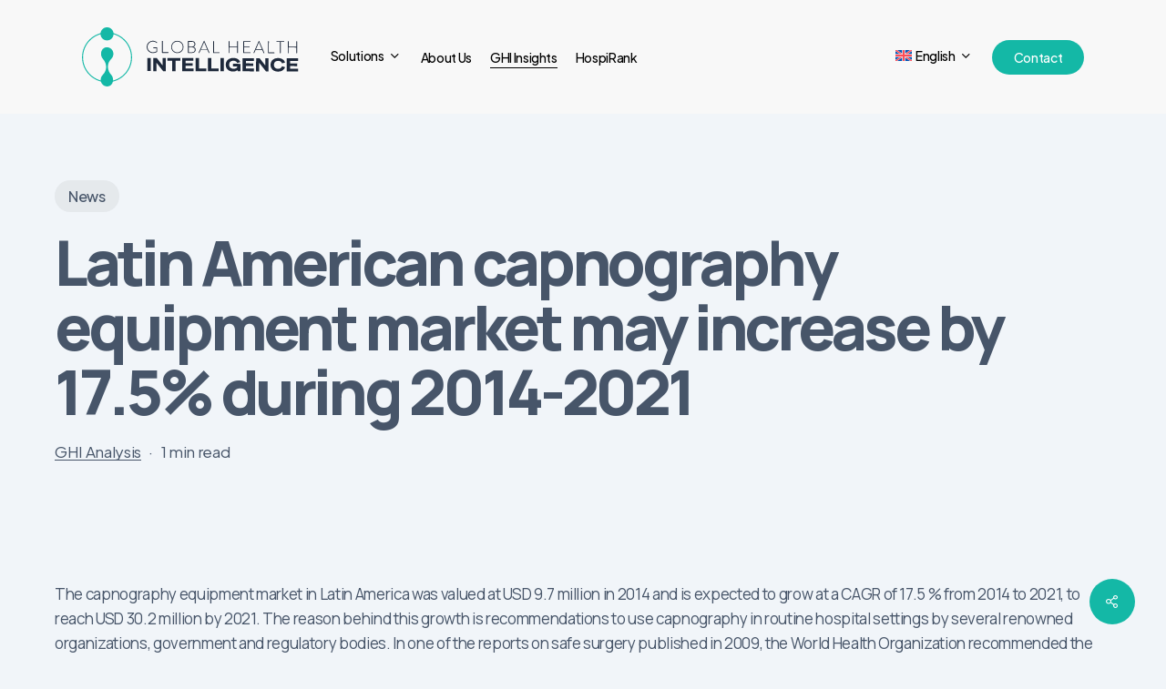

--- FILE ---
content_type: text/html; charset=UTF-8
request_url: https://globalhealthintelligence.com/news/latin-american-capnography-equipment-market-may-increase-17-5-2014-2021/
body_size: 16514
content:
<!doctype html>
<html lang="en-US" prefix="og: https://ogp.me/ns#" class="no-js">
<head>
	<meta charset="UTF-8">
	<meta name="viewport" content="width=device-width, initial-scale=1, maximum-scale=1, user-scalable=0" />
<!-- Search Engine Optimization by Rank Math - https://rankmath.com/ -->
<title>Latin American capnography equipment market may increase by 17.5% during 2014-2021 - Global Health Intelligence – Healthcare Market Insights for Emerging Markets</title>
<meta name="description" content="The capnography equipment market in Latin America was valued at USD 9.7 million in 2014 and is expected to grow at a CAGR of 17.5% from 2014 to 2021, to reach USD 30.2 million by 2021."/>
<meta name="robots" content="index, follow, max-snippet:-1, max-video-preview:-1, max-image-preview:large"/>
<link rel="canonical" href="https://globalhealthintelligence.com/news/latin-american-capnography-equipment-market-may-increase-17-5-2014-2021/" />
<meta property="og:locale" content="en_US" />
<meta property="og:type" content="article" />
<meta property="og:title" content="Latin American capnography equipment market may increase by 17.5% during 2014-2021 - Global Health Intelligence – Healthcare Market Insights for Emerging Markets" />
<meta property="og:description" content="The capnography equipment market in Latin America was valued at USD 9.7 million in 2014 and is expected to grow at a CAGR of 17.5% from 2014 to 2021, to reach USD 30.2 million by 2021." />
<meta property="og:url" content="https://globalhealthintelligence.com/news/latin-american-capnography-equipment-market-may-increase-17-5-2014-2021/" />
<meta property="og:site_name" content="Global Health Intelligence – Healthcare Market Insights for Emerging Markets" />
<meta property="article:tag" content="argentina hospital data" />
<meta property="article:tag" content="brazil hospital data" />
<meta property="article:tag" content="chile hospital data" />
<meta property="article:tag" content="colombia hospital data" />
<meta property="article:tag" content="costa rica hospital data" />
<meta property="article:tag" content="dominican republic hospital data" />
<meta property="article:tag" content="Global Health Intelligence" />
<meta property="article:tag" content="health research latin America" />
<meta property="article:tag" content="healthcare market intelligence" />
<meta property="article:tag" content="healthcare market intelligence latin america" />
<meta property="article:tag" content="healthcare market research latin america" />
<meta property="article:tag" content="hospital database latin america" />
<meta property="article:tag" content="hospital equipment latin america hospital equipment latin America" />
<meta property="article:tag" content="Latin america outlook 2017" />
<meta property="article:tag" content="mexico hospital data" />
<meta property="article:tag" content="Number of hospital beds per hospital caribbean" />
<meta property="article:tag" content="Number of hospital beds per hospital latin america" />
<meta property="article:tag" content="Number of hospitals latin america" />
<meta property="article:tag" content="Operating rooms per hospital latin america" />
<meta property="article:tag" content="peru hospital data" />
<meta property="article:tag" content="puerto rico hospital data" />
<meta property="article:tag" content="research latin America" />
<meta property="article:tag" content="research latin America hospitals" />
<meta property="article:tag" content="study latin America hospitals" />
<meta property="article:section" content="News" />
<meta property="og:updated_time" content="2025-12-01T13:25:25-06:00" />
<meta property="og:image" content="https://globalhealthintelligence.com/wp-content/uploads/2025/09/medical_equipment_obsolescence.jpg" />
<meta property="og:image:secure_url" content="https://globalhealthintelligence.com/wp-content/uploads/2025/09/medical_equipment_obsolescence.jpg" />
<meta property="og:image:width" content="736" />
<meta property="og:image:height" content="325" />
<meta property="og:image:alt" content="Latin American capnography equipment market may increase by 17.5% during 2014-2021" />
<meta property="og:image:type" content="image/jpeg" />
<meta property="article:published_time" content="2016-11-09T00:42:44-06:00" />
<meta property="article:modified_time" content="2025-12-01T13:25:25-06:00" />
<meta name="twitter:card" content="summary_large_image" />
<meta name="twitter:title" content="Latin American capnography equipment market may increase by 17.5% during 2014-2021 - Global Health Intelligence – Healthcare Market Insights for Emerging Markets" />
<meta name="twitter:description" content="The capnography equipment market in Latin America was valued at USD 9.7 million in 2014 and is expected to grow at a CAGR of 17.5% from 2014 to 2021, to reach USD 30.2 million by 2021." />
<meta name="twitter:image" content="https://globalhealthintelligence.com/wp-content/uploads/2025/09/medical_equipment_obsolescence.jpg" />
<meta name="twitter:label1" content="Written by" />
<meta name="twitter:data1" content="GHI Analysis" />
<meta name="twitter:label2" content="Time to read" />
<meta name="twitter:data2" content="Less than a minute" />
<script type="application/ld+json" class="rank-math-schema">{"@context":"https://schema.org","@graph":[{"@type":"Organization","@id":"https://globalhealthintelligence.com/#organization","name":"Global Health Intelligence","url":"https://globalhealthintelligence.com","logo":{"@type":"ImageObject","@id":"https://globalhealthintelligence.com/#logo","url":"https://globalhealthintelligence.com/wp-content/uploads/2025/11/cropped-Profile.png","contentUrl":"https://globalhealthintelligence.com/wp-content/uploads/2025/11/cropped-Profile.png","caption":"Global Health Intelligence \u2013 Healthcare Market Insights for Emerging Markets","inLanguage":"en-US","width":"512","height":"512"}},{"@type":"WebSite","@id":"https://globalhealthintelligence.com/#website","url":"https://globalhealthintelligence.com","name":"Global Health Intelligence \u2013 Healthcare Market Insights for Emerging Markets","alternateName":"GHI","publisher":{"@id":"https://globalhealthintelligence.com/#organization"},"inLanguage":"en-US"},{"@type":"ImageObject","@id":"https://globalhealthintelligence.com/wp-content/uploads/2025/09/medical_equipment_obsolescence.jpg","url":"https://globalhealthintelligence.com/wp-content/uploads/2025/09/medical_equipment_obsolescence.jpg","width":"736","height":"325","inLanguage":"en-US"},{"@type":"WebPage","@id":"https://globalhealthintelligence.com/news/latin-american-capnography-equipment-market-may-increase-17-5-2014-2021/#webpage","url":"https://globalhealthintelligence.com/news/latin-american-capnography-equipment-market-may-increase-17-5-2014-2021/","name":"Latin American capnography equipment market may increase by 17.5% during 2014-2021 - Global Health Intelligence \u2013 Healthcare Market Insights for Emerging Markets","datePublished":"2016-11-09T00:42:44-06:00","dateModified":"2025-12-01T13:25:25-06:00","isPartOf":{"@id":"https://globalhealthintelligence.com/#website"},"primaryImageOfPage":{"@id":"https://globalhealthintelligence.com/wp-content/uploads/2025/09/medical_equipment_obsolescence.jpg"},"inLanguage":"en-US"},{"@type":"Person","@id":"https://globalhealthintelligence.com/author/ghi_old/","name":"GHI Analysis","url":"https://globalhealthintelligence.com/author/ghi_old/","image":{"@type":"ImageObject","@id":"https://secure.gravatar.com/avatar/d535aa43a94b6b08eae5c87394aacc4772a1a3252bbbec2b7f60939e8c7655f4?s=96&amp;d=mm&amp;r=g","url":"https://secure.gravatar.com/avatar/d535aa43a94b6b08eae5c87394aacc4772a1a3252bbbec2b7f60939e8c7655f4?s=96&amp;d=mm&amp;r=g","caption":"GHI Analysis","inLanguage":"en-US"},"worksFor":{"@id":"https://globalhealthintelligence.com/#organization"}},{"@type":"BlogPosting","headline":"Latin American capnography equipment market may increase by 17.5% during 2014-2021 - Global Health","datePublished":"2016-11-09T00:42:44-06:00","dateModified":"2025-12-01T13:25:25-06:00","articleSection":"News","author":{"@id":"https://globalhealthintelligence.com/author/ghi_old/","name":"GHI Analysis"},"publisher":{"@id":"https://globalhealthintelligence.com/#organization"},"description":"The capnography equipment market in Latin America was valued at USD 9.7 million in 2014 and is expected to grow at a CAGR of 17.5% from 2014 to 2021, to reach USD 30.2 million by 2021.","name":"Latin American capnography equipment market may increase by 17.5% during 2014-2021 - Global Health","@id":"https://globalhealthintelligence.com/news/latin-american-capnography-equipment-market-may-increase-17-5-2014-2021/#richSnippet","isPartOf":{"@id":"https://globalhealthintelligence.com/news/latin-american-capnography-equipment-market-may-increase-17-5-2014-2021/#webpage"},"image":{"@id":"https://globalhealthintelligence.com/wp-content/uploads/2025/09/medical_equipment_obsolescence.jpg"},"inLanguage":"en-US","mainEntityOfPage":{"@id":"https://globalhealthintelligence.com/news/latin-american-capnography-equipment-market-may-increase-17-5-2014-2021/#webpage"}}]}</script>
<!-- /Rank Math WordPress SEO plugin -->

<link rel='dns-prefetch' href='//fonts.googleapis.com' />
<link rel="alternate" type="application/rss+xml" title="Global Health Intelligence – Healthcare Market Insights for Emerging Markets &raquo; Feed" href="https://globalhealthintelligence.com/feed/" />
<link rel="alternate" type="application/rss+xml" title="Global Health Intelligence – Healthcare Market Insights for Emerging Markets &raquo; Comments Feed" href="https://globalhealthintelligence.com/comments/feed/" />
<link rel="alternate" title="oEmbed (JSON)" type="application/json+oembed" href="https://globalhealthintelligence.com/wp-json/oembed/1.0/embed?url=https%3A%2F%2Fglobalhealthintelligence.com%2Fnews%2Flatin-american-capnography-equipment-market-may-increase-17-5-2014-2021%2F" />
<link rel="alternate" title="oEmbed (XML)" type="text/xml+oembed" href="https://globalhealthintelligence.com/wp-json/oembed/1.0/embed?url=https%3A%2F%2Fglobalhealthintelligence.com%2Fnews%2Flatin-american-capnography-equipment-market-may-increase-17-5-2014-2021%2F&#038;format=xml" />
<link rel="preload" href="https://globalhealthintelligence.com/wp-content/themes/salient/css/fonts/icomoon.woff?v=1.6" as="font" type="font/woff" crossorigin="anonymous"><style id='wp-img-auto-sizes-contain-inline-css' type='text/css'>
img:is([sizes=auto i],[sizes^="auto," i]){contain-intrinsic-size:3000px 1500px}
/*# sourceURL=wp-img-auto-sizes-contain-inline-css */
</style>
<link rel='stylesheet' id='wp-block-library-css' href='https://globalhealthintelligence.com/wp-includes/css/dist/block-library/style.min.css?ver=6.9' type='text/css' media='all' />
<style id='global-styles-inline-css' type='text/css'>
:root{--wp--preset--aspect-ratio--square: 1;--wp--preset--aspect-ratio--4-3: 4/3;--wp--preset--aspect-ratio--3-4: 3/4;--wp--preset--aspect-ratio--3-2: 3/2;--wp--preset--aspect-ratio--2-3: 2/3;--wp--preset--aspect-ratio--16-9: 16/9;--wp--preset--aspect-ratio--9-16: 9/16;--wp--preset--color--black: #000000;--wp--preset--color--cyan-bluish-gray: #abb8c3;--wp--preset--color--white: #ffffff;--wp--preset--color--pale-pink: #f78da7;--wp--preset--color--vivid-red: #cf2e2e;--wp--preset--color--luminous-vivid-orange: #ff6900;--wp--preset--color--luminous-vivid-amber: #fcb900;--wp--preset--color--light-green-cyan: #7bdcb5;--wp--preset--color--vivid-green-cyan: #00d084;--wp--preset--color--pale-cyan-blue: #8ed1fc;--wp--preset--color--vivid-cyan-blue: #0693e3;--wp--preset--color--vivid-purple: #9b51e0;--wp--preset--gradient--vivid-cyan-blue-to-vivid-purple: linear-gradient(135deg,rgb(6,147,227) 0%,rgb(155,81,224) 100%);--wp--preset--gradient--light-green-cyan-to-vivid-green-cyan: linear-gradient(135deg,rgb(122,220,180) 0%,rgb(0,208,130) 100%);--wp--preset--gradient--luminous-vivid-amber-to-luminous-vivid-orange: linear-gradient(135deg,rgb(252,185,0) 0%,rgb(255,105,0) 100%);--wp--preset--gradient--luminous-vivid-orange-to-vivid-red: linear-gradient(135deg,rgb(255,105,0) 0%,rgb(207,46,46) 100%);--wp--preset--gradient--very-light-gray-to-cyan-bluish-gray: linear-gradient(135deg,rgb(238,238,238) 0%,rgb(169,184,195) 100%);--wp--preset--gradient--cool-to-warm-spectrum: linear-gradient(135deg,rgb(74,234,220) 0%,rgb(151,120,209) 20%,rgb(207,42,186) 40%,rgb(238,44,130) 60%,rgb(251,105,98) 80%,rgb(254,248,76) 100%);--wp--preset--gradient--blush-light-purple: linear-gradient(135deg,rgb(255,206,236) 0%,rgb(152,150,240) 100%);--wp--preset--gradient--blush-bordeaux: linear-gradient(135deg,rgb(254,205,165) 0%,rgb(254,45,45) 50%,rgb(107,0,62) 100%);--wp--preset--gradient--luminous-dusk: linear-gradient(135deg,rgb(255,203,112) 0%,rgb(199,81,192) 50%,rgb(65,88,208) 100%);--wp--preset--gradient--pale-ocean: linear-gradient(135deg,rgb(255,245,203) 0%,rgb(182,227,212) 50%,rgb(51,167,181) 100%);--wp--preset--gradient--electric-grass: linear-gradient(135deg,rgb(202,248,128) 0%,rgb(113,206,126) 100%);--wp--preset--gradient--midnight: linear-gradient(135deg,rgb(2,3,129) 0%,rgb(40,116,252) 100%);--wp--preset--font-size--small: 13px;--wp--preset--font-size--medium: 20px;--wp--preset--font-size--large: 36px;--wp--preset--font-size--x-large: 42px;--wp--preset--spacing--20: 0.44rem;--wp--preset--spacing--30: 0.67rem;--wp--preset--spacing--40: 1rem;--wp--preset--spacing--50: 1.5rem;--wp--preset--spacing--60: 2.25rem;--wp--preset--spacing--70: 3.38rem;--wp--preset--spacing--80: 5.06rem;--wp--preset--shadow--natural: 6px 6px 9px rgba(0, 0, 0, 0.2);--wp--preset--shadow--deep: 12px 12px 50px rgba(0, 0, 0, 0.4);--wp--preset--shadow--sharp: 6px 6px 0px rgba(0, 0, 0, 0.2);--wp--preset--shadow--outlined: 6px 6px 0px -3px rgb(255, 255, 255), 6px 6px rgb(0, 0, 0);--wp--preset--shadow--crisp: 6px 6px 0px rgb(0, 0, 0);}:root { --wp--style--global--content-size: 1300px;--wp--style--global--wide-size: 1300px; }:where(body) { margin: 0; }.wp-site-blocks > .alignleft { float: left; margin-right: 2em; }.wp-site-blocks > .alignright { float: right; margin-left: 2em; }.wp-site-blocks > .aligncenter { justify-content: center; margin-left: auto; margin-right: auto; }:where(.is-layout-flex){gap: 0.5em;}:where(.is-layout-grid){gap: 0.5em;}.is-layout-flow > .alignleft{float: left;margin-inline-start: 0;margin-inline-end: 2em;}.is-layout-flow > .alignright{float: right;margin-inline-start: 2em;margin-inline-end: 0;}.is-layout-flow > .aligncenter{margin-left: auto !important;margin-right: auto !important;}.is-layout-constrained > .alignleft{float: left;margin-inline-start: 0;margin-inline-end: 2em;}.is-layout-constrained > .alignright{float: right;margin-inline-start: 2em;margin-inline-end: 0;}.is-layout-constrained > .aligncenter{margin-left: auto !important;margin-right: auto !important;}.is-layout-constrained > :where(:not(.alignleft):not(.alignright):not(.alignfull)){max-width: var(--wp--style--global--content-size);margin-left: auto !important;margin-right: auto !important;}.is-layout-constrained > .alignwide{max-width: var(--wp--style--global--wide-size);}body .is-layout-flex{display: flex;}.is-layout-flex{flex-wrap: wrap;align-items: center;}.is-layout-flex > :is(*, div){margin: 0;}body .is-layout-grid{display: grid;}.is-layout-grid > :is(*, div){margin: 0;}body{padding-top: 0px;padding-right: 0px;padding-bottom: 0px;padding-left: 0px;}:root :where(.wp-element-button, .wp-block-button__link){background-color: #32373c;border-width: 0;color: #fff;font-family: inherit;font-size: inherit;font-style: inherit;font-weight: inherit;letter-spacing: inherit;line-height: inherit;padding-top: calc(0.667em + 2px);padding-right: calc(1.333em + 2px);padding-bottom: calc(0.667em + 2px);padding-left: calc(1.333em + 2px);text-decoration: none;text-transform: inherit;}.has-black-color{color: var(--wp--preset--color--black) !important;}.has-cyan-bluish-gray-color{color: var(--wp--preset--color--cyan-bluish-gray) !important;}.has-white-color{color: var(--wp--preset--color--white) !important;}.has-pale-pink-color{color: var(--wp--preset--color--pale-pink) !important;}.has-vivid-red-color{color: var(--wp--preset--color--vivid-red) !important;}.has-luminous-vivid-orange-color{color: var(--wp--preset--color--luminous-vivid-orange) !important;}.has-luminous-vivid-amber-color{color: var(--wp--preset--color--luminous-vivid-amber) !important;}.has-light-green-cyan-color{color: var(--wp--preset--color--light-green-cyan) !important;}.has-vivid-green-cyan-color{color: var(--wp--preset--color--vivid-green-cyan) !important;}.has-pale-cyan-blue-color{color: var(--wp--preset--color--pale-cyan-blue) !important;}.has-vivid-cyan-blue-color{color: var(--wp--preset--color--vivid-cyan-blue) !important;}.has-vivid-purple-color{color: var(--wp--preset--color--vivid-purple) !important;}.has-black-background-color{background-color: var(--wp--preset--color--black) !important;}.has-cyan-bluish-gray-background-color{background-color: var(--wp--preset--color--cyan-bluish-gray) !important;}.has-white-background-color{background-color: var(--wp--preset--color--white) !important;}.has-pale-pink-background-color{background-color: var(--wp--preset--color--pale-pink) !important;}.has-vivid-red-background-color{background-color: var(--wp--preset--color--vivid-red) !important;}.has-luminous-vivid-orange-background-color{background-color: var(--wp--preset--color--luminous-vivid-orange) !important;}.has-luminous-vivid-amber-background-color{background-color: var(--wp--preset--color--luminous-vivid-amber) !important;}.has-light-green-cyan-background-color{background-color: var(--wp--preset--color--light-green-cyan) !important;}.has-vivid-green-cyan-background-color{background-color: var(--wp--preset--color--vivid-green-cyan) !important;}.has-pale-cyan-blue-background-color{background-color: var(--wp--preset--color--pale-cyan-blue) !important;}.has-vivid-cyan-blue-background-color{background-color: var(--wp--preset--color--vivid-cyan-blue) !important;}.has-vivid-purple-background-color{background-color: var(--wp--preset--color--vivid-purple) !important;}.has-black-border-color{border-color: var(--wp--preset--color--black) !important;}.has-cyan-bluish-gray-border-color{border-color: var(--wp--preset--color--cyan-bluish-gray) !important;}.has-white-border-color{border-color: var(--wp--preset--color--white) !important;}.has-pale-pink-border-color{border-color: var(--wp--preset--color--pale-pink) !important;}.has-vivid-red-border-color{border-color: var(--wp--preset--color--vivid-red) !important;}.has-luminous-vivid-orange-border-color{border-color: var(--wp--preset--color--luminous-vivid-orange) !important;}.has-luminous-vivid-amber-border-color{border-color: var(--wp--preset--color--luminous-vivid-amber) !important;}.has-light-green-cyan-border-color{border-color: var(--wp--preset--color--light-green-cyan) !important;}.has-vivid-green-cyan-border-color{border-color: var(--wp--preset--color--vivid-green-cyan) !important;}.has-pale-cyan-blue-border-color{border-color: var(--wp--preset--color--pale-cyan-blue) !important;}.has-vivid-cyan-blue-border-color{border-color: var(--wp--preset--color--vivid-cyan-blue) !important;}.has-vivid-purple-border-color{border-color: var(--wp--preset--color--vivid-purple) !important;}.has-vivid-cyan-blue-to-vivid-purple-gradient-background{background: var(--wp--preset--gradient--vivid-cyan-blue-to-vivid-purple) !important;}.has-light-green-cyan-to-vivid-green-cyan-gradient-background{background: var(--wp--preset--gradient--light-green-cyan-to-vivid-green-cyan) !important;}.has-luminous-vivid-amber-to-luminous-vivid-orange-gradient-background{background: var(--wp--preset--gradient--luminous-vivid-amber-to-luminous-vivid-orange) !important;}.has-luminous-vivid-orange-to-vivid-red-gradient-background{background: var(--wp--preset--gradient--luminous-vivid-orange-to-vivid-red) !important;}.has-very-light-gray-to-cyan-bluish-gray-gradient-background{background: var(--wp--preset--gradient--very-light-gray-to-cyan-bluish-gray) !important;}.has-cool-to-warm-spectrum-gradient-background{background: var(--wp--preset--gradient--cool-to-warm-spectrum) !important;}.has-blush-light-purple-gradient-background{background: var(--wp--preset--gradient--blush-light-purple) !important;}.has-blush-bordeaux-gradient-background{background: var(--wp--preset--gradient--blush-bordeaux) !important;}.has-luminous-dusk-gradient-background{background: var(--wp--preset--gradient--luminous-dusk) !important;}.has-pale-ocean-gradient-background{background: var(--wp--preset--gradient--pale-ocean) !important;}.has-electric-grass-gradient-background{background: var(--wp--preset--gradient--electric-grass) !important;}.has-midnight-gradient-background{background: var(--wp--preset--gradient--midnight) !important;}.has-small-font-size{font-size: var(--wp--preset--font-size--small) !important;}.has-medium-font-size{font-size: var(--wp--preset--font-size--medium) !important;}.has-large-font-size{font-size: var(--wp--preset--font-size--large) !important;}.has-x-large-font-size{font-size: var(--wp--preset--font-size--x-large) !important;}
/*# sourceURL=global-styles-inline-css */
</style>

<link rel='stylesheet' id='ctct_form_styles-css' href='https://globalhealthintelligence.com/wp-content/plugins/constant-contact-forms/assets/css/style.css?ver=2.15.2' type='text/css' media='all' />
<link rel='stylesheet' id='salient-social-css' href='https://globalhealthintelligence.com/wp-content/plugins/salient-social/css/style.css?ver=1.2.6' type='text/css' media='all' />
<style id='salient-social-inline-css' type='text/css'>

  .sharing-default-minimal .nectar-love.loved,
  body .nectar-social[data-color-override="override"].fixed > a:before, 
  body .nectar-social[data-color-override="override"].fixed .nectar-social-inner a,
  .sharing-default-minimal .nectar-social[data-color-override="override"] .nectar-social-inner a:hover,
  .nectar-social.vertical[data-color-override="override"] .nectar-social-inner a:hover {
    background-color: #14b8a6;
  }
  .nectar-social.hover .nectar-love.loved,
  .nectar-social.hover > .nectar-love-button a:hover,
  .nectar-social[data-color-override="override"].hover > div a:hover,
  #single-below-header .nectar-social[data-color-override="override"].hover > div a:hover,
  .nectar-social[data-color-override="override"].hover .share-btn:hover,
  .sharing-default-minimal .nectar-social[data-color-override="override"] .nectar-social-inner a {
    border-color: #14b8a6;
  }
  #single-below-header .nectar-social.hover .nectar-love.loved i,
  #single-below-header .nectar-social.hover[data-color-override="override"] a:hover,
  #single-below-header .nectar-social.hover[data-color-override="override"] a:hover i,
  #single-below-header .nectar-social.hover .nectar-love-button a:hover i,
  .nectar-love:hover i,
  .hover .nectar-love:hover .total_loves,
  .nectar-love.loved i,
  .nectar-social.hover .nectar-love.loved .total_loves,
  .nectar-social.hover .share-btn:hover, 
  .nectar-social[data-color-override="override"].hover .nectar-social-inner a:hover,
  .nectar-social[data-color-override="override"].hover > div:hover span,
  .sharing-default-minimal .nectar-social[data-color-override="override"] .nectar-social-inner a:not(:hover) i,
  .sharing-default-minimal .nectar-social[data-color-override="override"] .nectar-social-inner a:not(:hover) {
    color: #14b8a6;
  }
/*# sourceURL=salient-social-inline-css */
</style>
<link rel='stylesheet' id='wpml-menu-item-0-css' href='https://globalhealthintelligence.com/wp-content/plugins/sitepress-multilingual-cms/templates/language-switchers/menu-item/style.min.css?ver=1' type='text/css' media='all' />
<link rel='stylesheet' id='salient-grid-system-css' href='https://globalhealthintelligence.com/wp-content/themes/salient/css/build/grid-system.css?ver=17.3.1' type='text/css' media='all' />
<link rel='stylesheet' id='main-styles-css' href='https://globalhealthintelligence.com/wp-content/themes/salient/css/build/style.css?ver=17.3.1' type='text/css' media='all' />
<link rel='stylesheet' id='nectar-header-layout-left-aligned-css' href='https://globalhealthintelligence.com/wp-content/themes/salient/css/build/header/header-layout-menu-left-aligned.css?ver=17.3.1' type='text/css' media='all' />
<link rel='stylesheet' id='nectar-single-styles-css' href='https://globalhealthintelligence.com/wp-content/themes/salient/css/build/single.css?ver=17.3.1' type='text/css' media='all' />
<link rel='stylesheet' id='nectar-element-highlighted-text-css' href='https://globalhealthintelligence.com/wp-content/themes/salient/css/build/elements/element-highlighted-text.css?ver=17.3.1' type='text/css' media='all' />
<link rel='stylesheet' id='nectar-element-cascading-images-css' href='https://globalhealthintelligence.com/wp-content/themes/salient/css/build/elements/element-cascading-images.css?ver=17.3.1' type='text/css' media='all' />
<link rel='stylesheet' id='nectar-element-recent-posts-css' href='https://globalhealthintelligence.com/wp-content/themes/salient/css/build/elements/element-recent-posts.css?ver=17.3.1' type='text/css' media='all' />
<link rel='stylesheet' id='nectar-wpforms-css' href='https://globalhealthintelligence.com/wp-content/themes/salient/css/build/third-party/wpforms.css?ver=17.3.1' type='text/css' media='all' />
<link rel='stylesheet' id='nectar-steadysets-css' href='https://globalhealthintelligence.com/wp-content/themes/salient/css/steadysets.css?ver=17.3.1' type='text/css' media='all' />
<link rel='stylesheet' id='nectar_default_font_open_sans-css' href='https://fonts.googleapis.com/css?family=Open+Sans%3A300%2C400%2C600%2C700&#038;subset=latin%2Clatin-ext&#038;display=swap' type='text/css' media='all' />
<link rel='stylesheet' id='responsive-css' href='https://globalhealthintelligence.com/wp-content/themes/salient/css/build/responsive.css?ver=17.3.1' type='text/css' media='all' />
<link rel='stylesheet' id='nectar-flickity-css' href='https://globalhealthintelligence.com/wp-content/themes/salient/css/build/plugins/flickity.css?ver=17.3.1' type='text/css' media='all' />
<link rel='stylesheet' id='select2-css' href='https://globalhealthintelligence.com/wp-content/themes/salient/css/build/plugins/select2.css?ver=4.0.1' type='text/css' media='all' />
<link rel='stylesheet' id='skin-material-css' href='https://globalhealthintelligence.com/wp-content/themes/salient/css/build/skin-material.css?ver=17.3.1' type='text/css' media='all' />
<style id='salient-wp-menu-dynamic-fallback-inline-css' type='text/css'>
#header-outer .nectar-ext-menu-item .image-layer-outer,#header-outer .nectar-ext-menu-item .image-layer,#header-outer .nectar-ext-menu-item .color-overlay,#slide-out-widget-area .nectar-ext-menu-item .image-layer-outer,#slide-out-widget-area .nectar-ext-menu-item .color-overlay,#slide-out-widget-area .nectar-ext-menu-item .image-layer{position:absolute;top:0;left:0;width:100%;height:100%;overflow:hidden;}.nectar-ext-menu-item .inner-content{position:relative;z-index:10;width:100%;}.nectar-ext-menu-item .image-layer{background-size:cover;background-position:center;transition:opacity 0.25s ease 0.1s;}.nectar-ext-menu-item .image-layer video{object-fit:cover;width:100%;height:100%;}#header-outer nav .nectar-ext-menu-item .image-layer:not(.loaded){background-image:none!important;}#header-outer nav .nectar-ext-menu-item .image-layer{opacity:0;}#header-outer nav .nectar-ext-menu-item .image-layer.loaded{opacity:1;}.nectar-ext-menu-item span[class*="inherit-h"] + .menu-item-desc{margin-top:0.4rem;}#mobile-menu .nectar-ext-menu-item .title,#slide-out-widget-area .nectar-ext-menu-item .title,.nectar-ext-menu-item .menu-title-text,.nectar-ext-menu-item .menu-item-desc{position:relative;}.nectar-ext-menu-item .menu-item-desc{display:block;line-height:1.4em;}body #slide-out-widget-area .nectar-ext-menu-item .menu-item-desc{line-height:1.4em;}#mobile-menu .nectar-ext-menu-item .title,#slide-out-widget-area .nectar-ext-menu-item:not(.style-img-above-text) .title,.nectar-ext-menu-item:not(.style-img-above-text) .menu-title-text,.nectar-ext-menu-item:not(.style-img-above-text) .menu-item-desc,.nectar-ext-menu-item:not(.style-img-above-text) i:before,.nectar-ext-menu-item:not(.style-img-above-text) .svg-icon{color:#fff;}#mobile-menu .nectar-ext-menu-item.style-img-above-text .title{color:inherit;}.sf-menu li ul li a .nectar-ext-menu-item .menu-title-text:after{display:none;}.menu-item .widget-area-active[data-margin="default"] > div:not(:last-child){margin-bottom:20px;}.nectar-ext-menu-item__button{display:inline-block;padding-top:2em;}#header-outer nav li:not([class*="current"]) > a .nectar-ext-menu-item .inner-content.has-button .title .menu-title-text{background-image:none;}.nectar-ext-menu-item__button .nectar-cta:not([data-color="transparent"]){margin-top:.8em;margin-bottom:.8em;}.nectar-ext-menu-item .color-overlay{transition:opacity 0.5s cubic-bezier(.15,.75,.5,1);}.nectar-ext-menu-item:hover .hover-zoom-in-slow .image-layer{transform:scale(1.15);transition:transform 4s cubic-bezier(0.1,0.2,.7,1);}.nectar-ext-menu-item:hover .hover-zoom-in-slow .color-overlay{transition:opacity 1.5s cubic-bezier(.15,.75,.5,1);}.nectar-ext-menu-item .hover-zoom-in-slow .image-layer{transition:transform 0.5s cubic-bezier(.15,.75,.5,1);}.nectar-ext-menu-item .hover-zoom-in-slow .color-overlay{transition:opacity 0.5s cubic-bezier(.15,.75,.5,1);}.nectar-ext-menu-item:hover .hover-zoom-in .image-layer{transform:scale(1.12);}.nectar-ext-menu-item .hover-zoom-in .image-layer{transition:transform 0.5s cubic-bezier(.15,.75,.5,1);}.nectar-ext-menu-item{display:flex;text-align:left;}#slide-out-widget-area .nectar-ext-menu-item .title,#slide-out-widget-area .nectar-ext-menu-item .menu-item-desc,#slide-out-widget-area .nectar-ext-menu-item .menu-title-text,#mobile-menu .nectar-ext-menu-item .title,#mobile-menu .nectar-ext-menu-item .menu-item-desc,#mobile-menu .nectar-ext-menu-item .menu-title-text{color:inherit!important;}#slide-out-widget-area .nectar-ext-menu-item,#mobile-menu .nectar-ext-menu-item{display:block;}#slide-out-widget-area .nectar-ext-menu-item .inner-content,#mobile-menu .nectar-ext-menu-item .inner-content{width:100%;}#slide-out-widget-area.fullscreen-alt .nectar-ext-menu-item,#slide-out-widget-area.fullscreen .nectar-ext-menu-item{text-align:center;}#header-outer .nectar-ext-menu-item.style-img-above-text .image-layer-outer,#slide-out-widget-area .nectar-ext-menu-item.style-img-above-text .image-layer-outer{position:relative;}#header-outer .nectar-ext-menu-item.style-img-above-text,#slide-out-widget-area .nectar-ext-menu-item.style-img-above-text{flex-direction:column;}@media only screen and (max-width:999px){body #header-outer #logo{position:relative;margin:0 0;}body #header-space{height:64px;}body[data-button-style^="rounded"] #header-outer .menu-item-564 > a{border-left-width:15px;border-right-width:15px;}body[data-button-style^="rounded"] #header-outer .menu-item-564 > a:before,body[data-button-style^="rounded"] #header-outer .menu-item-564 > a:after{left:-15px;width:calc(100% + 30px);}}@media only screen and (min-width:1000px){body #header-outer .menu-item-564 > a{border-left-width:24px;border-right-width:24px;}body #header-outer #header-secondary-outer .menu-item-564 > a{border-left:12px solid transparent;border-right:12px solid transparent;}body #header-outer .menu-item-564 > a:before,body #header-outer .menu-item-564 > a:after{left:-24px;height:calc(100% + 24px);width:calc(100% + 48px);}#header-outer #header-secondary-outer .menu-item-564 > a:before,#header-outer #header-secondary-outer .menu-item-564 > a:after{left:-12px;width:calc(100% + 24px);}}#header-outer .menu-item-564 > a{border:12px solid transparent;opacity:1!important;}#header-outer #header-secondary-outer .menu-item-564 > a{border-top:0;border-bottom:0;}#header-outer #top li.menu-item-564 > a .nectar-menu-icon{transition:none;}body #header-outer[data-has-menu][data-format] header#top nav ul.sf-menu li.menu-item.menu-item-564[class*="menu-item-btn-style"] > a *:not(.char),body #header-outer[data-has-menu][data-format] header#top nav ul.sf-menu li.menu-item.menu-item-564[class*="menu-item-btn-style"] > a:hover *:not(.char){color:inherit!important;transition:none;opacity:1;}#header-outer .menu-item-564 > a,#header-outer #top nav .menu-item-564 > a,#header-outer.transparent nav > ul.sf-menu .menu-item.menu-item-564 > a,#header-outer.transparent #top nav > ul.sf-menu .menu-item.menu-item-564 > a,body #header-outer[data-lhe="default"] #top nav .sf-menu > .sfHover:not(#social-in-menu).menu-item-564 > a,body #header-outer[data-lhe="default"] #top nav > ul > li.menu-item-564 > a:hover{color:#fff!important;}#header-outer[data-has-menu="true"].transparent #top nav ul.sf-menu li.menu-item-564 > a:hover .nectar-menu-icon{color:#fff!important;}#header-outer .menu-item-564 > a:before,#header-outer .menu-item-564 > a:after{position:absolute;top:50%!important;left:-12px;width:calc(100% + 24px);height:calc(100% + 24px);content:"";display:block;z-index:-1;transform-origin:top;transform:translateY(-50%)!important;transition:opacity .45s cubic-bezier(0.25,1,0.33,1),transform .45s cubic-bezier(0.25,1,0.33,1),border-color .45s cubic-bezier(0.25,1,0.33,1),color .45s cubic-bezier(0.25,1,0.33,1),background-color .45s cubic-bezier(0.25,1,0.33,1),box-shadow .45s cubic-bezier(0.25,1,0.33,1);}#header-outer #header-secondary-outer .menu-item-564 > a:after,#header-outer #header-secondary-outer .menu-item-564 > a:before{height:calc(100% + 12px);}#header-outer .menu-item-564 > a:after{opacity:0;transition:opacity 0.3s ease,transform 0.3s ease;}#header-outer .menu-item-564 > a .menu-title-text:after{display:none!important;}#header-outer .menu-item-564 > a{color:#fff;}#header-outer .menu-item-564 > a:before{background:#14b8a6;}#header-outer .menu-item-564 > a:hover:after,#header-outer .menu-item-564[class*="current"] > a:after{opacity:1;}
/*# sourceURL=salient-wp-menu-dynamic-fallback-inline-css */
</style>
<link rel='stylesheet' id='dynamic-css-css' href='https://globalhealthintelligence.com/wp-content/themes/salient/css/salient-dynamic-styles.css?ver=5235' type='text/css' media='all' />
<style id='dynamic-css-inline-css' type='text/css'>
.single.single-post .container-wrap{padding-top:0;}.main-content .featured-media-under-header{padding:min(6vw,90px) 0;}.featured-media-under-header__featured-media:not([data-has-img="false"]){margin-top:min(6vw,90px);}.featured-media-under-header__featured-media:not([data-format="video"]):not([data-format="audio"]):not([data-has-img="false"]){overflow:hidden;position:relative;padding-bottom:40%;}.featured-media-under-header__meta-wrap{display:flex;flex-wrap:wrap;align-items:center;}.featured-media-under-header__meta-wrap .meta-author{display:inline-flex;align-items:center;}.featured-media-under-header__meta-wrap .meta-author img{margin-right:8px;width:28px;border-radius:100px;}.featured-media-under-header__featured-media .post-featured-img{display:block;line-height:0;top:auto;bottom:0;}.featured-media-under-header__featured-media[data-n-parallax-bg="true"] .post-featured-img{height:calc(100% + 75px);}.featured-media-under-header__featured-media .post-featured-img img{position:absolute;top:0;left:0;width:100%;height:100%;object-fit:cover;object-position:top;}@media only screen and (max-width:690px){.featured-media-under-header__featured-media[data-n-parallax-bg="true"] .post-featured-img{height:calc(100% + 45px);}.featured-media-under-header__meta-wrap{font-size:14px;}}.featured-media-under-header__featured-media[data-align="center"] .post-featured-img img{object-position:center;}.featured-media-under-header__featured-media[data-align="bottom"] .post-featured-img img{object-position:bottom;}.featured-media-under-header h1{margin:max(min(0.35em,35px),20px) 0 max(min(0.25em,25px),15px) 0;}.featured-media-under-header__cat-wrap .meta-category a{line-height:1;padding:7px 15px;margin-right:15px;}.featured-media-under-header__cat-wrap .meta-category a:not(:hover){background-color:rgba(0,0,0,0.05);}.featured-media-under-header__cat-wrap .meta-category a:hover{color:#fff;}.featured-media-under-header__meta-wrap a,.featured-media-under-header__cat-wrap a{color:inherit;}.featured-media-under-header__meta-wrap > span:not(:first-child):not(.rich-snippet-hidden):before{content:"·";padding:0 .5em;}.featured-media-under-header__excerpt{margin:0 0 20px 0;}@media only screen and (min-width:691px){[data-animate="fade_in"] .featured-media-under-header__cat-wrap,[data-animate="fade_in"].featured-media-under-header .entry-title,[data-animate="fade_in"] .featured-media-under-header__meta-wrap,[data-animate="fade_in"] .featured-media-under-header__featured-media,[data-animate="fade_in"] .featured-media-under-header__excerpt,[data-animate="fade_in"].featured-media-under-header + .row .content-inner{opacity:0;transform:translateY(50px);animation:nectar_featured_media_load 1s cubic-bezier(0.25,1,0.5,1) forwards;}[data-animate="fade_in"] .featured-media-under-header__cat-wrap{animation-delay:0.1s;}[data-animate="fade_in"].featured-media-under-header .entry-title{animation-delay:0.2s;}[data-animate="fade_in"] .featured-media-under-header__excerpt{animation-delay:0.3s;}[data-animate="fade_in"] .featured-media-under-header__meta-wrap{animation-delay:0.3s;}[data-animate="fade_in"] .featured-media-under-header__featured-media{animation-delay:0.4s;}[data-animate="fade_in"].featured-media-under-header + .row .content-inner{animation-delay:0.5s;}}@keyframes nectar_featured_media_load{0%{transform:translateY(50px);opacity:0;}100%{transform:translateY(0px);opacity:1;}}#header-space{background-color:#f1f5f9}@media only screen and (min-width:1000px){body #ajax-content-wrap.no-scroll{min-height:calc(100vh - 125px);height:calc(100vh - 125px)!important;}}@media only screen and (min-width:1000px){#page-header-wrap.fullscreen-header,#page-header-wrap.fullscreen-header #page-header-bg,html:not(.nectar-box-roll-loaded) .nectar-box-roll > #page-header-bg.fullscreen-header,.nectar_fullscreen_zoom_recent_projects,#nectar_fullscreen_rows:not(.afterLoaded) > div{height:calc(100vh - 124px);}.wpb_row.vc_row-o-full-height.top-level,.wpb_row.vc_row-o-full-height.top-level > .col.span_12{min-height:calc(100vh - 124px);}html:not(.nectar-box-roll-loaded) .nectar-box-roll > #page-header-bg.fullscreen-header{top:125px;}.nectar-slider-wrap[data-fullscreen="true"]:not(.loaded),.nectar-slider-wrap[data-fullscreen="true"]:not(.loaded) .swiper-container{height:calc(100vh - 123px)!important;}.admin-bar .nectar-slider-wrap[data-fullscreen="true"]:not(.loaded),.admin-bar .nectar-slider-wrap[data-fullscreen="true"]:not(.loaded) .swiper-container{height:calc(100vh - 123px - 32px)!important;}}.admin-bar[class*="page-template-template-no-header"] .wpb_row.vc_row-o-full-height.top-level,.admin-bar[class*="page-template-template-no-header"] .wpb_row.vc_row-o-full-height.top-level > .col.span_12{min-height:calc(100vh - 32px);}body[class*="page-template-template-no-header"] .wpb_row.vc_row-o-full-height.top-level,body[class*="page-template-template-no-header"] .wpb_row.vc_row-o-full-height.top-level > .col.span_12{min-height:100vh;}@media only screen and (max-width:999px){.using-mobile-browser #nectar_fullscreen_rows:not(.afterLoaded):not([data-mobile-disable="on"]) > div{height:calc(100vh - 116px);}.using-mobile-browser .wpb_row.vc_row-o-full-height.top-level,.using-mobile-browser .wpb_row.vc_row-o-full-height.top-level > .col.span_12,[data-permanent-transparent="1"].using-mobile-browser .wpb_row.vc_row-o-full-height.top-level,[data-permanent-transparent="1"].using-mobile-browser .wpb_row.vc_row-o-full-height.top-level > .col.span_12{min-height:calc(100vh - 116px);}html:not(.nectar-box-roll-loaded) .nectar-box-roll > #page-header-bg.fullscreen-header,.nectar_fullscreen_zoom_recent_projects,.nectar-slider-wrap[data-fullscreen="true"]:not(.loaded),.nectar-slider-wrap[data-fullscreen="true"]:not(.loaded) .swiper-container,#nectar_fullscreen_rows:not(.afterLoaded):not([data-mobile-disable="on"]) > div{height:calc(100vh - 63px);}.wpb_row.vc_row-o-full-height.top-level,.wpb_row.vc_row-o-full-height.top-level > .col.span_12{min-height:calc(100vh - 63px);}body[data-transparent-header="false"] #ajax-content-wrap.no-scroll{min-height:calc(100vh - 63px);height:calc(100vh - 63px);}}.screen-reader-text,.nectar-skip-to-content:not(:focus){border:0;clip:rect(1px,1px,1px,1px);clip-path:inset(50%);height:1px;margin:-1px;overflow:hidden;padding:0;position:absolute!important;width:1px;word-wrap:normal!important;}.row .col img:not([srcset]){width:auto;}.row .col img.img-with-animation.nectar-lazy:not([srcset]){width:100%;}
.green{
    color:#14B8A6 !important;
    
}


body .nectar-milestone .subject {
    letter-spacing: -0.02em;
    font-size: 16px;
    line-height: 1.1em;
    font-weight: 900;
    text-transform: uppercase;
}

.nectar-badge.text-color-14B8A6 .nectar-badge__inner {
    color: #14B8A6;
    font-size: 1.2em;
}
.padding-amount-small .nectar-badge__inner {
    padding: .9em 1em;
}

.nectar-badge__inner {
    display: inline-block;
    line-height: 1;
    color: #fff;
    border-radius: 15px;
}



 .wpforms-form button
 {
    line-height: 0em !important;
}
/*# sourceURL=dynamic-css-inline-css */
</style>
<link rel='stylesheet' id='redux-google-fonts-salient_redux-css' href='https://fonts.googleapis.com/css?family=Plus+Jakarta+Sans%3A700%2C500%2C400%2C300%2C400italic%7CManrope%3A800%2C700%2C400&#038;subset=latin&#038;display=swap&#038;ver=6.9' type='text/css' media='all' />
<script type="text/javascript" id="wpml-cookie-js-extra">
/* <![CDATA[ */
var wpml_cookies = {"wp-wpml_current_language":{"value":"en","expires":1,"path":"/"}};
var wpml_cookies = {"wp-wpml_current_language":{"value":"en","expires":1,"path":"/"}};
//# sourceURL=wpml-cookie-js-extra
/* ]]> */
</script>
<script type="text/javascript" src="https://globalhealthintelligence.com/wp-content/plugins/sitepress-multilingual-cms/res/js/cookies/language-cookie.js?ver=486900" id="wpml-cookie-js" defer="defer" data-wp-strategy="defer"></script>
<script type="text/javascript" src="https://globalhealthintelligence.com/wp-includes/js/jquery/jquery.min.js?ver=3.7.1" id="jquery-core-js"></script>
<script type="text/javascript" src="https://globalhealthintelligence.com/wp-includes/js/jquery/jquery-migrate.min.js?ver=3.4.1" id="jquery-migrate-js"></script>
<script type="text/javascript" id="wpml-browser-redirect-js-extra">
/* <![CDATA[ */
var wpml_browser_redirect_params = {"pageLanguage":"en","languageUrls":{"en_us":"https://globalhealthintelligence.com/news/latin-american-capnography-equipment-market-may-increase-17-5-2014-2021/","en":"https://globalhealthintelligence.com/news/latin-american-capnography-equipment-market-may-increase-17-5-2014-2021/","us":"https://globalhealthintelligence.com/news/latin-american-capnography-equipment-market-may-increase-17-5-2014-2021/","pt_br":"https://globalhealthintelligence.com/pt-br/news/latin-american-capnography-equipment-market-may-increase-17-5-2014-2021/","pt":"https://globalhealthintelligence.com/pt-br/news/latin-american-capnography-equipment-market-may-increase-17-5-2014-2021/","br":"https://globalhealthintelligence.com/pt-br/news/latin-american-capnography-equipment-market-may-increase-17-5-2014-2021/","pt-br":"https://globalhealthintelligence.com/pt-br/news/latin-american-capnography-equipment-market-may-increase-17-5-2014-2021/","es_es":"https://globalhealthintelligence.com/es/news/latin-american-capnography-equipment-market-may-increase-17-5-2014-2021/","es":"https://globalhealthintelligence.com/es/news/latin-american-capnography-equipment-market-may-increase-17-5-2014-2021/"},"cookie":{"name":"_icl_visitor_lang_js","domain":"globalhealthintelligence.com","path":"/","expiration":1440}};
//# sourceURL=wpml-browser-redirect-js-extra
/* ]]> */
</script>
<script type="text/javascript" src="https://globalhealthintelligence.com/wp-content/plugins/sitepress-multilingual-cms/dist/js/browser-redirect/app.js?ver=486900" id="wpml-browser-redirect-js"></script>
<script></script><link rel="https://api.w.org/" href="https://globalhealthintelligence.com/wp-json/" /><link rel="alternate" title="JSON" type="application/json" href="https://globalhealthintelligence.com/wp-json/wp/v2/posts/3140" /><link rel="EditURI" type="application/rsd+xml" title="RSD" href="https://globalhealthintelligence.com/xmlrpc.php?rsd" />
<meta name="generator" content="WordPress 6.9" />
<link rel='shortlink' href='https://globalhealthintelligence.com/?p=3140' />
<meta name="generator" content="WPML ver:4.8.6 stt:1,42,2;" />
<script type="text/javascript"> var root = document.getElementsByTagName( "html" )[0]; root.setAttribute( "class", "js" ); </script><meta name="generator" content="Powered by WPBakery Page Builder - drag and drop page builder for WordPress."/>
<link rel="icon" href="https://globalhealthintelligence.com/wp-content/uploads/2025/11/cropped-Profile-32x32.png" sizes="32x32" />
<link rel="icon" href="https://globalhealthintelligence.com/wp-content/uploads/2025/11/cropped-Profile-192x192.png" sizes="192x192" />
<link rel="apple-touch-icon" href="https://globalhealthintelligence.com/wp-content/uploads/2025/11/cropped-Profile-180x180.png" />
<meta name="msapplication-TileImage" content="https://globalhealthintelligence.com/wp-content/uploads/2025/11/cropped-Profile-270x270.png" />
		<style type="text/css" id="wp-custom-css">
			.nectar-post-grid[data-text-layout=all_bottom_left_shadow] .nectar-post-grid-item div.inner:before {
    position: absolute;
    bottom: 0;
    left: 0;
    width: 100%;
    height: 100%;
    display: block;
    z-index: 10;
    content: '';
    opacity: 1;
    background: linear-gradient(to bottom, rgba(15, 15, 15, 10%), rgb(20 184 166 / 100%) 100%);
    transition: opacity .65s 
cubic-bezier(.05, .2, .1, 1);
}

.team-member[data-style=bio_fullscreen] .team-member-overlay, .team-member[data-style=meta_overlaid] .team-member-overlay
Specificity: (0,3,0)
 {
    background-color: #14b8a6;
    position: absolute;
    top: 0;
    left: 0;
    z-index: 2;
    width: 100%;
    height: 100%;
    opacity: .45;
    transition: opacity .3s 
ease 0s;
}

.nmb{
	margin-bottom:0px !important;
}

.npb {
	padding-bottom:0px !important;
}		</style>
		<noscript><style> .wpb_animate_when_almost_visible { opacity: 1; }</style></noscript><link data-pagespeed-no-defer data-nowprocket data-wpacu-skip data-no-optimize data-noptimize rel='stylesheet' id='main-styles-non-critical-css' href='https://globalhealthintelligence.com/wp-content/themes/salient/css/build/style-non-critical.css?ver=17.3.1' type='text/css' media='all' />
<link rel='stylesheet' id='font-awesome-css' href='https://globalhealthintelligence.com/wp-content/themes/salient/css/font-awesome.min.css?ver=4.7.1' type='text/css' media='all' />
<link data-pagespeed-no-defer data-nowprocket data-wpacu-skip data-no-optimize data-noptimize rel='stylesheet' id='fancyBox-css' href='https://globalhealthintelligence.com/wp-content/themes/salient/css/build/plugins/jquery.fancybox.css?ver=3.3.1' type='text/css' media='all' />
<link rel='stylesheet' id='nectar-smooth-scroll-css' href='https://globalhealthintelligence.com/wp-content/themes/salient/css/build/plugins/lenis.css?ver=17.3.1' type='text/css' media='all' />
<link data-pagespeed-no-defer data-nowprocket data-wpacu-skip data-no-optimize data-noptimize rel='stylesheet' id='nectar-ocm-core-css' href='https://globalhealthintelligence.com/wp-content/themes/salient/css/build/off-canvas/core.css?ver=17.3.1' type='text/css' media='all' />
<link data-pagespeed-no-defer data-nowprocket data-wpacu-skip data-no-optimize data-noptimize rel='stylesheet' id='nectar-ocm-slide-out-right-material-css' href='https://globalhealthintelligence.com/wp-content/themes/salient/css/build/off-canvas/slide-out-right-material.css?ver=17.3.1' type='text/css' media='all' />
<link data-pagespeed-no-defer data-nowprocket data-wpacu-skip data-no-optimize data-noptimize rel='stylesheet' id='nectar-ocm-slide-out-right-hover-css' href='https://globalhealthintelligence.com/wp-content/themes/salient/css/build/off-canvas/slide-out-right-hover.css?ver=17.3.1' type='text/css' media='all' />
</head><body class="wp-singular post-template-default single single-post postid-3140 single-format-standard wp-theme-salient ctct-salient material wpb-js-composer js-comp-ver-8.4.2 vc_responsive" data-footer-reveal="false" data-footer-reveal-shadow="none" data-header-format="menu-left-aligned" data-body-border="off" data-boxed-style="" data-header-breakpoint="1000" data-dropdown-style="minimal" data-cae="easeOutQuart" data-cad="1400" data-megamenu-width="contained" data-aie="none" data-ls="fancybox" data-apte="standard" data-hhun="1" data-fancy-form-rcs="1" data-form-style="default" data-form-submit="default" data-is="minimal" data-button-style="rounded_shadow" data-user-account-button="false" data-flex-cols="true" data-col-gap="50px" data-header-inherit-rc="false" data-header-search="false" data-animated-anchors="true" data-ajax-transitions="false" data-full-width-header="true" data-slide-out-widget-area="true" data-slide-out-widget-area-style="slide-out-from-right" data-user-set-ocm="off" data-loading-animation="none" data-bg-header="false" data-responsive="1" data-ext-responsive="true" data-ext-padding="60" data-header-resize="0" data-header-color="custom" data-cart="false" data-remove-m-parallax="" data-remove-m-video-bgs="" data-m-animate="1" data-force-header-trans-color="light" data-smooth-scrolling="0" data-permanent-transparent="false" >
	
	<script type="text/javascript">
	 (function(window, document) {

		document.documentElement.classList.remove("no-js");

		if(navigator.userAgent.match(/(Android|iPod|iPhone|iPad|BlackBerry|IEMobile|Opera Mini)/)) {
			document.body.className += " using-mobile-browser mobile ";
		}
		if(navigator.userAgent.match(/Mac/) && navigator.maxTouchPoints && navigator.maxTouchPoints > 2) {
			document.body.className += " using-ios-device ";
		}

		if( !("ontouchstart" in window) ) {

			var body = document.querySelector("body");
			var winW = window.innerWidth;
			var bodyW = body.clientWidth;

			if (winW > bodyW + 4) {
				body.setAttribute("style", "--scroll-bar-w: " + (winW - bodyW - 4) + "px");
			} else {
				body.setAttribute("style", "--scroll-bar-w: 0px");
			}
		}

	 })(window, document);
   </script><a href="#ajax-content-wrap" class="nectar-skip-to-content">Skip to main content</a><div class="ocm-effect-wrap"><div class="ocm-effect-wrap-inner">	
	<div id="header-space"  data-header-mobile-fixed='1'></div> 
	
		<div id="header-outer" data-has-menu="true" data-has-buttons="no" data-header-button_style="shadow_hover_scale" data-using-pr-menu="true" data-mobile-fixed="1" data-ptnm="false" data-lhe="animated_underline" data-user-set-bg="#f8f8f8" data-format="menu-left-aligned" data-permanent-transparent="false" data-megamenu-rt="0" data-remove-fixed="0" data-header-resize="0" data-cart="false" data-transparency-option="" data-box-shadow="none" data-shrink-num="6" data-using-secondary="0" data-using-logo="1" data-logo-height="65" data-m-logo-height="40" data-padding="30" data-full-width="true" data-condense="false" >
		
<div id="search-outer" class="nectar">
	<div id="search">
		<div class="container">
			 <div id="search-box">
				 <div class="inner-wrap">
					 <div class="col span_12">
						  <form role="search" action="https://globalhealthintelligence.com/" method="GET">
														 <input type="text" name="s" id="s" value="" aria-label="Search" placeholder="Type what you&#039;re looking for" />
							 
						
						<button aria-label="Search" class="search-box__button" type="submit">Search</button>						</form>
					</div><!--/span_12-->
				</div><!--/inner-wrap-->
			 </div><!--/search-box-->
			 <div id="close"><a href="#" role="button"><span class="screen-reader-text">Close Search</span>
				<span class="close-wrap"> <span class="close-line close-line1" role="presentation"></span> <span class="close-line close-line2" role="presentation"></span> </span>				 </a></div>
		 </div><!--/container-->
	</div><!--/search-->
</div><!--/search-outer-->

<header id="top" role="banner" aria-label="Main Menu">
	<div class="container">
		<div class="row">
			<div class="col span_3">
								<a id="logo" href="https://globalhealthintelligence.com" data-supplied-ml-starting-dark="true" data-supplied-ml-starting="true" data-supplied-ml="false" >
					<img class="stnd skip-lazy default-logo" width="901" height="246" alt="Global Health Intelligence – Healthcare Market Insights for Emerging Markets" src="https://globalhealthintelligence.com/wp-content/uploads/2025/09/GHI-Logo-Dark.svg" srcset="https://globalhealthintelligence.com/wp-content/uploads/2025/09/GHI-Logo-Dark.svg 1x, https://globalhealthintelligence.com/wp-content/uploads/2025/09/GHI-Logo-Dark.svg 2x" />				</a>
							</div><!--/span_3-->

			<div class="col span_9 col_last">
									<div class="nectar-mobile-only mobile-header"><div class="inner"></div></div>
													<div class="slide-out-widget-area-toggle mobile-icon slide-out-from-right" data-custom-color="false" data-icon-animation="simple-transform">
						<div> <a href="#slide-out-widget-area" role="button" aria-label="Navigation Menu" aria-expanded="false" class="closed">
							<span class="screen-reader-text">Menu</span><span aria-hidden="true"> <i class="lines-button x2"> <i class="lines"></i> </i> </span>						</a></div>
					</div>
				
									<nav aria-label="Main Menu">
													<ul class="sf-menu">
								<li id="menu-item-27" class="menu-item menu-item-type-post_type menu-item-object-page menu-item-has-children nectar-regular-menu-item sf-with-ul menu-item-27"><a href="https://globalhealthintelligence.com/strategic-solutions-hospital-database/" aria-haspopup="true" aria-expanded="false"><span class="menu-title-text">Solutions</span><span class="sf-sub-indicator"><i class="fa fa-angle-down icon-in-menu" aria-hidden="true"></i></span></a>
<ul class="sub-menu">
	<li id="menu-item-310" class="menu-item menu-item-type-post_type menu-item-object-portfolio nectar-regular-menu-item menu-item-310"><a href="https://globalhealthintelligence.com/solutions/hospiscope/"><span class="menu-title-text">HospiScope</span></a></li>
	<li id="menu-item-309" class="menu-item menu-item-type-post_type menu-item-object-portfolio nectar-regular-menu-item menu-item-309"><a href="https://globalhealthintelligence.com/solutions/surgiscope/"><span class="menu-title-text">SurgiScope</span></a></li>
	<li id="menu-item-311" class="menu-item menu-item-type-post_type menu-item-object-portfolio nectar-regular-menu-item menu-item-311"><a href="https://globalhealthintelligence.com/solutions/sharescope/"><span class="menu-title-text">ShareScope</span></a></li>
	<li id="menu-item-308" class="menu-item menu-item-type-post_type menu-item-object-portfolio nectar-regular-menu-item menu-item-308"><a href="https://globalhealthintelligence.com/solutions/pricescope/"><span class="menu-title-text">PriceScope</span></a></li>
	<li id="menu-item-307" class="menu-item menu-item-type-post_type menu-item-object-portfolio nectar-regular-menu-item menu-item-307"><a href="https://globalhealthintelligence.com/solutions/inscope/"><span class="menu-title-text">InScope</span></a></li>
</ul>
</li>
<li id="menu-item-24" class="menu-item menu-item-type-post_type menu-item-object-page nectar-regular-menu-item menu-item-24"><a href="https://globalhealthintelligence.com/about/"><span class="menu-title-text">About Us</span></a></li>
<li id="menu-item-25" class="menu-item menu-item-type-post_type menu-item-object-page current_page_parent nectar-regular-menu-item menu-item-25"><a href="https://globalhealthintelligence.com/ghi-insights/"><span class="menu-title-text">GHI Insights</span></a></li>
<li id="menu-item-26" class="menu-item menu-item-type-post_type menu-item-object-page nectar-regular-menu-item menu-item-26"><a href="https://globalhealthintelligence.com/hospital-rankings/"><span class="menu-title-text">HospiRank</span></a></li>
							</ul>
						
					</nav>

					
				</div><!--/span_9-->

									<div class="right-aligned-menu-items">
						<nav>
							<ul class="buttons sf-menu" data-user-set-ocm="off">

								<li id="menu-item-wpml-ls-4-en" class="menu-item wpml-ls-slot-4 wpml-ls-item wpml-ls-item-en wpml-ls-current-language wpml-ls-menu-item wpml-ls-first-item menu-item-type-wpml_ls_menu_item menu-item-object-wpml_ls_menu_item menu-item-has-children nectar-regular-menu-item sf-with-ul menu-item-wpml-ls-4-en"><a href="https://globalhealthintelligence.com/news/latin-american-capnography-equipment-market-may-increase-17-5-2014-2021/" role="menuitem" aria-haspopup="true" aria-expanded="false"><span class="menu-title-text">
            <img
            class="wpml-ls-flag"
            src="https://globalhealthintelligence.com/wp-content/plugins/sitepress-multilingual-cms/res/flags/en.svg"
            alt=""
            
            
    /><span class="wpml-ls-native" lang="en">English</span></span><span class="sf-sub-indicator"><i class="fa fa-angle-down icon-in-menu" aria-hidden="true"></i></span></a>
<ul class="sub-menu">
	<li id="menu-item-wpml-ls-4-pt-br" class="menu-item wpml-ls-slot-4 wpml-ls-item wpml-ls-item-pt-br wpml-ls-menu-item menu-item-type-wpml_ls_menu_item menu-item-object-wpml_ls_menu_item nectar-regular-menu-item menu-item-wpml-ls-4-pt-br"><a title="Switch to Português" href="https://globalhealthintelligence.com/pt-br/news/latin-american-capnography-equipment-market-may-increase-17-5-2014-2021/" aria-label="Switch to Português" role="menuitem"><span class="menu-title-text">
            <img
            class="wpml-ls-flag"
            src="https://globalhealthintelligence.com/wp-content/plugins/sitepress-multilingual-cms/res/flags/pt-br.svg"
            alt=""
            
            
    /><span class="wpml-ls-native" lang="pt-br">Português</span></span></a></li>
	<li id="menu-item-wpml-ls-4-es" class="menu-item wpml-ls-slot-4 wpml-ls-item wpml-ls-item-es wpml-ls-menu-item wpml-ls-last-item menu-item-type-wpml_ls_menu_item menu-item-object-wpml_ls_menu_item nectar-regular-menu-item menu-item-wpml-ls-4-es"><a title="Switch to Español" href="https://globalhealthintelligence.com/es/news/latin-american-capnography-equipment-market-may-increase-17-5-2014-2021/" aria-label="Switch to Español" role="menuitem"><span class="menu-title-text">
            <img
            class="wpml-ls-flag"
            src="https://globalhealthintelligence.com/wp-content/plugins/sitepress-multilingual-cms/res/flags/es.svg"
            alt=""
            
            
    /><span class="wpml-ls-native" lang="es">Español</span></span></a></li>
</ul>
</li>
<li id="menu-item-564" class="menu-item menu-item-type-post_type menu-item-object-page menu-item-btn-style-button_accent-color nectar-regular-menu-item menu-item-564"><a href="https://globalhealthintelligence.com/contact/"><span class="menu-title-text">Contact</span></a></li>

							</ul>

													</nav>
					</div><!--/right-aligned-menu-items-->

					
			</div><!--/row-->
					</div><!--/container-->
	</header>		
	</div>
		<div id="ajax-content-wrap">


<div class="container-wrap no-sidebar" data-midnight="dark" data-remove-post-date="1" data-remove-post-author="0" data-remove-post-comment-number="1">
	<div class="container main-content" role="main">

		
<div class="row featured-media-under-header" data-animate="none">
  <div class="featured-media-under-header__content">
    <div class="featured-media-under-header__cat-wrap">
    
<span class="meta-category nectar-inherit-label">

<a class="nectar-inherit-border-radius nectar-bg-hover-accent-color news" href="https://globalhealthintelligence.com/category/news/">News</a></span>    </div>

    <h1 class="entry-title">Latin American capnography equipment market may increase by 17.5% during 2014-2021</h1>
        <div class="featured-media-under-header__meta-wrap nectar-link-underline-effect">
    <span class="meta-author vcard author"><span><span class="fn"><a href="https://globalhealthintelligence.com/author/ghi_old/" title="Posts by GHI Analysis" rel="author">GHI Analysis</a></span></span></span><span class="meta-reading-time">1 min read</span>    </div>

      </div>
    <div class="featured-media-under-header__featured-media" data-n-parallax-bg="true" data-parallax-speed="subtle" data-has-img="false" data-align="" data-format="default">
      </div>
  </div>
		<div class="row">

			
			<div class="post-area col  span_12 col_last" role="main">

			
<article id="post-3140" class="post-3140 post type-post status-publish format-standard category-news tag-argentina-hospital-data tag-brazil-hospital-data tag-chile-hospital-data tag-colombia-hospital-data tag-costa-rica-hospital-data tag-dominican-republic-hospital-data tag-global-health-intelligence tag-health-research-latin-america tag-healthcare-market-intelligence tag-healthcare-market-intelligence-latin-america tag-healthcare-market-research-latin-america tag-hospital-database-latin-america tag-hospital-equipment-latin-america-hospital-equipment-latin-america tag-latin-america-outlook-2017 tag-mexico-hospital-data tag-number-of-hospital-beds-per-hospital-caribbean tag-number-of-hospital-beds-per-hospital-latin-america tag-number-of-hospitals-latin-america tag-operating-rooms-per-hospital-latin-america tag-peru-hospital-data tag-puerto-rico-hospital-data tag-research-latin-america tag-research-latin-america-hospitals tag-study-latin-america-hospitals">
  
  <div class="inner-wrap">

		<div class="post-content" data-hide-featured-media="0">
      
        <div class="content-inner"><p>&nbsp;</p>
<p>The capnography equipment market in Latin America was valued at USD 9.7 million in 2014 and is expected to grow at a CAGR of 17.5 % from 2014 to 2021, to reach USD 30.2 million by 2021. The reason behind this growth is recommendations to use capnography in routine hospital settings by several renowned organizations, government and regulatory bodies. In one of the reports on safe surgery published in 2009, the World Health Organization recommended the use of capnography monitoring during endotracheal tube placement, hypoventilation and esophageal intubation for better results. The American Society of Anesthesiologists and the Uruguayan Society of Anesthesiologists recommended capnography monitoring in routine use during procedural sedation and anesthetics. These guidelines proved the importance of capnography equipment in hospital use. Moreover, high impact of the United States healthcare system on the healthcare market in Latin America is augmenting the capnography equipment market in this region. Major factors such as easy-to-use and capability to monitor the patient in non-intubated condition are contributing to the high demand for sidestream capnograph.</p>
<p>&nbsp;</p>
<div class="post-tags"><h4>Tags:</h4><a href="https://globalhealthintelligence.com/tag/argentina-hospital-data/" rel="tag">argentina hospital data</a><a href="https://globalhealthintelligence.com/tag/brazil-hospital-data/" rel="tag">brazil hospital data</a><a href="https://globalhealthintelligence.com/tag/chile-hospital-data/" rel="tag">chile hospital data</a><a href="https://globalhealthintelligence.com/tag/colombia-hospital-data/" rel="tag">colombia hospital data</a><a href="https://globalhealthintelligence.com/tag/costa-rica-hospital-data/" rel="tag">costa rica hospital data</a><a href="https://globalhealthintelligence.com/tag/dominican-republic-hospital-data/" rel="tag">dominican republic hospital data</a><a href="https://globalhealthintelligence.com/tag/global-health-intelligence/" rel="tag">Global Health Intelligence</a><a href="https://globalhealthintelligence.com/tag/health-research-latin-america/" rel="tag">health research latin America</a><a href="https://globalhealthintelligence.com/tag/healthcare-market-intelligence/" rel="tag">healthcare market intelligence</a><a href="https://globalhealthintelligence.com/tag/healthcare-market-intelligence-latin-america/" rel="tag">healthcare market intelligence latin america</a><a href="https://globalhealthintelligence.com/tag/healthcare-market-research-latin-america/" rel="tag">healthcare market research latin america</a><a href="https://globalhealthintelligence.com/tag/hospital-database-latin-america/" rel="tag">hospital database latin america</a><a href="https://globalhealthintelligence.com/tag/hospital-equipment-latin-america-hospital-equipment-latin-america/" rel="tag">hospital equipment latin america hospital equipment latin America</a><a href="https://globalhealthintelligence.com/tag/latin-america-outlook-2017/" rel="tag">Latin america outlook 2017</a><a href="https://globalhealthintelligence.com/tag/mexico-hospital-data/" rel="tag">mexico hospital data</a><a href="https://globalhealthintelligence.com/tag/number-of-hospital-beds-per-hospital-caribbean/" rel="tag">Number of hospital beds per hospital caribbean</a><a href="https://globalhealthintelligence.com/tag/number-of-hospital-beds-per-hospital-latin-america/" rel="tag">Number of hospital beds per hospital latin america</a><a href="https://globalhealthintelligence.com/tag/number-of-hospitals-latin-america/" rel="tag">Number of hospitals latin america</a><a href="https://globalhealthintelligence.com/tag/operating-rooms-per-hospital-latin-america/" rel="tag">Operating rooms per hospital latin america</a><a href="https://globalhealthintelligence.com/tag/peru-hospital-data/" rel="tag">peru hospital data</a><a href="https://globalhealthintelligence.com/tag/puerto-rico-hospital-data/" rel="tag">puerto rico hospital data</a><a href="https://globalhealthintelligence.com/tag/research-latin-america/" rel="tag">research latin America</a><a href="https://globalhealthintelligence.com/tag/research-latin-america-hospitals/" rel="tag">research latin America hospitals</a><a href="https://globalhealthintelligence.com/tag/study-latin-america-hospitals/" rel="tag">study latin America hospitals</a><div class="clear"></div></div> </div>        
      </div><!--/post-content-->
      
    </div><!--/inner-wrap-->
    
</article>
<div id="author-bio" class="" data-has-tags="true">

	<div class="span_12">

		<div id="author-info">

	  <h3 class="nectar-link-underline-effect nectar-author-info-title nectar-blog-single-section-title nectar-inherit-h2"><span></span>

		<a href="https://globalhealthintelligence.com/author/ghi_old/">GHI Analysis</a>		</h3>
	  <p>The leading source of MedTech market intelligence in Latin America. Verified data and competitor insights across the key markets in the region.

At GHI, we turn hospital data into strategic actions. Our insights help healthcare companies expand by providing accurate, up-to-date information on hospital infrastructure in LATAM and Asia.</p>

	</div>

	
	<div class="clear"></div>

	</div><!--/span_12-->

</div><!--/author-bio-->

		</div><!--/post-area-->

			
		</div><!--/row-->

		<div class="row">

			<div data-n-parallax-bg="true" data-parallax-speed="subtle" data-post-header-style="image_under" class="blog_next_prev_buttons vc_row-fluid  standard_section" data-style="parallax_next_only" data-midnight="light"> <div class="parallax-layer-wrap"><div class="parallax-layer"><div class="post-bg-img"></div></div></div>
					 <div class="col span_12 dark left">
						 <div class="inner">
							 <span><i class="next-prev-title nectar-blog-single-section-title nectar-inherit-h2">Next Post</i></span><a href="https://globalhealthintelligence.com/news/brazils-health-regulatory-agency-anvisa-approves-diagnostic-test-zika-virus/" rel="prev"><h3>Brazil’s health regulatory agency ANVISA approves diagnostic test for Zika virus</h3></a>						 </div>
					 </div>
					 <span class="bg-overlay"></span>
					 <span class="full-link"><a href="https://globalhealthintelligence.com/news/brazils-health-regulatory-agency-anvisa-approves-diagnostic-test-zika-virus/" rel="prev">Brazil’s health regulatory agency ANVISA approves diagnostic test for Zika virus</a></span>

				 
			 </div>

			 <div class="row vc_row-fluid full-width-section related-post-wrap" data-using-post-pagination="true" data-midnight="dark"> <div class="row-bg-wrap"><div class="row-bg"></div></div> <h3 class="related-title nectar-blog-single-section-title nectar-inherit-h2 ">Related Posts</h3><div class="row span_12 blog-recent related-posts columns-3" data-style="material" data-color-scheme="light">
						<div class="col span_4">
							<div class="inner-wrap post-16597 post type-post status-publish format-standard has-post-thumbnail category-ghi-analysis category-news tag-brazil-healthcare-system tag-data-brazilian-healthcare tag-siscori">

								<a href="https://globalhealthintelligence.com/ghi-analysis/how-brazils-shift-away-from-data-transparency-will-negatively-impact-healthcare/" class="img-link"><span class="post-featured-img"><img class="nectar-lazy skip-lazy" height="403" width="600" alt="" data-nectar-img-src="https://globalhealthintelligence.com/wp-content/uploads/2022/01/brazil-siscori-cancelled-access-2022-600x403.jpg"  src="data:image/svg+xml;charset=utf-8,%3Csvg%20xmlns%3D'http%3A%2F%2Fwww.w3.org%2F2000%2Fsvg'%20viewBox%3D'0%200%20600%20403'%2F%3E" /></span></a>
								<span class="meta-category"><a class="ghi-analysis" href="https://globalhealthintelligence.com/category/ghi-analysis/">GHI Analysis</a><a class="news" href="https://globalhealthintelligence.com/category/news/">News</a></span>
								<a class="entire-meta-link" href="https://globalhealthintelligence.com/ghi-analysis/how-brazils-shift-away-from-data-transparency-will-negatively-impact-healthcare/"><span class="screen-reader-text">How Brazil’s Shift Away from Data Transparency Will Negatively Impact Healthcare</span></a>

								<div class="article-content-wrap">
									<div class="post-header">
										<span class="meta">
																					</span>
										<h3 class="title">How Brazil’s Shift Away from Data Transparency Will Negatively Impact Healthcare</h3>
										<div class="excerpt">In a failed attempt to reduce the brokerage of personal data, Brazil’s Internal Revenue Agency&hellip;</div>									</div><!--/post-header-->

									<div class="grav-wrap"><div class="text"> <a href="https://globalhealthintelligence.com/author/ghi_old/">GHI Analysis</a><span>January 24, 2022</span></div></div>								</div>

								
							</div>
						</div>
						
						<div class="col span_4">
							<div class="inner-wrap post-16575 post type-post status-publish format-standard has-post-thumbnail category-ghi-analysis category-news tag-3d-printing-medical-devices-latin-america tag-3d-printing-of-medical-devices-market-in-latin-america-will-expand-from-us187-million-in-2021-to-us781-million-by-2026">

								<a href="https://globalhealthintelligence.com/ghi-analysis/3d-printing-a-new-paradigm-in-medical-device-manufacturing/" class="img-link"><span class="post-featured-img"><img class="nectar-lazy skip-lazy" height="403" width="600" alt="" data-nectar-img-src="https://globalhealthintelligence.com/wp-content/uploads/2022/01/3d-printing-latin-america-medical-devices-600x403.jpg"  src="data:image/svg+xml;charset=utf-8,%3Csvg%20xmlns%3D'http%3A%2F%2Fwww.w3.org%2F2000%2Fsvg'%20viewBox%3D'0%200%20600%20403'%2F%3E" /></span></a>
								<span class="meta-category"><a class="ghi-analysis" href="https://globalhealthintelligence.com/category/ghi-analysis/">GHI Analysis</a><a class="news" href="https://globalhealthintelligence.com/category/news/">News</a></span>
								<a class="entire-meta-link" href="https://globalhealthintelligence.com/ghi-analysis/3d-printing-a-new-paradigm-in-medical-device-manufacturing/"><span class="screen-reader-text">3D Printing: A New Paradigm in Medical Device Manufacturing?</span></a>

								<div class="article-content-wrap">
									<div class="post-header">
										<span class="meta">
																					</span>
										<h3 class="title">3D Printing: A New Paradigm in Medical Device Manufacturing?</h3>
										<div class="excerpt">3D printing, developed in the 1980s, has quickly evolved and managed to insert itself in&hellip;</div>									</div><!--/post-header-->

									<div class="grav-wrap"><div class="text"> <a href="https://globalhealthintelligence.com/author/ghi_old/">GHI Analysis</a><span>January 24, 2022</span></div></div>								</div>

								
							</div>
						</div>
						
						<div class="col span_4">
							<div class="inner-wrap post-16544 post type-post status-publish format-standard has-post-thumbnail category-ghi-analysis category-news tag-best-equipped-clinics-in-latin-america tag-best-equipped-private-hospitals-in-latin-america tag-business-intelligence-healthcare-market-latin-america tag-business-intelligence-hospitals-latin-america tag-global-health-intelligence-ghi tag-healthcare-data-latin-america tag-healthcare-infrastructure-latin-america tag-healthcare-resources-latin-america tag-hospirank-2 tag-hospital-data-latin-america tag-medical-devices-market-latin-america tag-medical-equipment-market-latin-america">

								<a href="https://globalhealthintelligence.com/ghi-analysis/webinar-the-best-equipped-private-hospitals-in-latin-america/" class="img-link"><span class="post-featured-img"><img class="nectar-lazy skip-lazy" height="403" width="600" alt="" data-nectar-img-src="https://globalhealthintelligence.com/wp-content/uploads/2022/01/the-best-equipped-private-hospitals-in-latin-america-2021-600x403.jpg"  src="data:image/svg+xml;charset=utf-8,%3Csvg%20xmlns%3D'http%3A%2F%2Fwww.w3.org%2F2000%2Fsvg'%20viewBox%3D'0%200%20600%20403'%2F%3E" /></span></a>
								<span class="meta-category"><a class="ghi-analysis" href="https://globalhealthintelligence.com/category/ghi-analysis/">GHI Analysis</a><a class="news" href="https://globalhealthintelligence.com/category/news/">News</a></span>
								<a class="entire-meta-link" href="https://globalhealthintelligence.com/ghi-analysis/webinar-the-best-equipped-private-hospitals-in-latin-america/"><span class="screen-reader-text">Webinar: The Best-Equipped Private Hospitals in Latin America</span></a>

								<div class="article-content-wrap">
									<div class="post-header">
										<span class="meta">
																					</span>
										<h3 class="title">Webinar: The Best-Equipped Private Hospitals in Latin America</h3>
										<div class="excerpt">While Global Health Intelligence (GHI) has been producing HospiRank since 2017, this ranking of the&hellip;</div>									</div><!--/post-header-->

									<div class="grav-wrap"><div class="text"> <a href="https://globalhealthintelligence.com/author/ghi_old/">GHI Analysis</a><span>January 18, 2022</span></div></div>								</div>

								
							</div>
						</div>
						</div></div>
			<div class="comments-section" data-author-bio="true">
				
<div class="comment-wrap " data-midnight="dark" data-comments-open="false">


			<!-- If comments are closed. -->
		<!--<p class="nocomments">Comments are closed.</p>-->

	


</div>			</div>

		</div><!--/row-->

	</div><!--/container main-content-->
	</div><!--/container-wrap-->

<div class="nectar-social fixed" data-position="" data-rm-love="0" data-color-override="override"><a href="#"><span class="screen-reader-text">Share</span><i class="icon-default-style steadysets-icon-share"></i></a><div class="nectar-social-inner"><a class='facebook-share nectar-sharing' href='#' title='Share this'> <i class='fa fa-facebook'></i> <span class='social-text'>Share</span> </a><a class='twitter-share nectar-sharing' href='#' title='Share this'> <i class='fa icon-salient-x-twitter'></i> <span class='social-text'>Share</span> </a><a class='linkedin-share nectar-sharing' href='#' title='Share this'> <i class='fa fa-linkedin'></i> <span class='social-text'>Share</span> </a><a class='pinterest-share nectar-sharing' href='#' title='Pin this'> <i class='fa fa-pinterest'></i> <span class='social-text'>Pin</span> </a></div></div>
<div id="footer-outer" data-midnight="light" data-cols="5" data-custom-color="false" data-disable-copyright="true" data-matching-section-color="true" data-copyright-line="false" data-using-bg-img="false" data-bg-img-overlay="0.8" data-full-width="false" data-using-widget-area="false" data-link-hover="underline">
	
		
</div><!--/footer-outer-->


	<div id="slide-out-widget-area-bg" class="slide-out-from-right dark">
				</div>

		<div id="slide-out-widget-area" role="dialog" aria-modal="true" aria-label="Off Canvas Menu" class="slide-out-from-right" data-dropdown-func="default" data-back-txt="Back">

			<div class="inner-wrap">
			<div class="inner" data-prepend-menu-mobile="false">

				<a class="slide_out_area_close" href="#"><span class="screen-reader-text">Close Menu</span>
					<span class="close-wrap"> <span class="close-line close-line1" role="presentation"></span> <span class="close-line close-line2" role="presentation"></span> </span>				</a>


									<div class="off-canvas-menu-container mobile-only" role="navigation">

						
						<ul class="menu">
							<li class="menu-item menu-item-type-post_type menu-item-object-page menu-item-has-children menu-item-27"><a href="https://globalhealthintelligence.com/strategic-solutions-hospital-database/" aria-haspopup="true" aria-expanded="false">Solutions</a>
<ul class="sub-menu">
	<li class="menu-item menu-item-type-post_type menu-item-object-portfolio menu-item-310"><a href="https://globalhealthintelligence.com/solutions/hospiscope/">HospiScope</a></li>
	<li class="menu-item menu-item-type-post_type menu-item-object-portfolio menu-item-309"><a href="https://globalhealthintelligence.com/solutions/surgiscope/">SurgiScope</a></li>
	<li class="menu-item menu-item-type-post_type menu-item-object-portfolio menu-item-311"><a href="https://globalhealthintelligence.com/solutions/sharescope/">ShareScope</a></li>
	<li class="menu-item menu-item-type-post_type menu-item-object-portfolio menu-item-308"><a href="https://globalhealthintelligence.com/solutions/pricescope/">PriceScope</a></li>
	<li class="menu-item menu-item-type-post_type menu-item-object-portfolio menu-item-307"><a href="https://globalhealthintelligence.com/solutions/inscope/">InScope</a></li>
</ul>
</li>
<li class="menu-item menu-item-type-post_type menu-item-object-page menu-item-24"><a href="https://globalhealthintelligence.com/about/">About Us</a></li>
<li class="menu-item menu-item-type-post_type menu-item-object-page current_page_parent menu-item-25"><a href="https://globalhealthintelligence.com/ghi-insights/">GHI Insights</a></li>
<li class="menu-item menu-item-type-post_type menu-item-object-page menu-item-26"><a href="https://globalhealthintelligence.com/hospital-rankings/">HospiRank</a></li>
<li class="menu-item wpml-ls-slot-4 wpml-ls-item wpml-ls-item-en wpml-ls-current-language wpml-ls-menu-item wpml-ls-first-item menu-item-type-wpml_ls_menu_item menu-item-object-wpml_ls_menu_item menu-item-has-children menu-item-wpml-ls-4-en"><a href="https://globalhealthintelligence.com/news/latin-american-capnography-equipment-market-may-increase-17-5-2014-2021/" role="menuitem" aria-haspopup="true" aria-expanded="false"><img
            class="wpml-ls-flag"
            src="https://globalhealthintelligence.com/wp-content/plugins/sitepress-multilingual-cms/res/flags/en.svg"
            alt=""
            
            
    /><span class="wpml-ls-native" lang="en">English</span></a>
<ul class="sub-menu">
	<li class="menu-item wpml-ls-slot-4 wpml-ls-item wpml-ls-item-pt-br wpml-ls-menu-item menu-item-type-wpml_ls_menu_item menu-item-object-wpml_ls_menu_item menu-item-wpml-ls-4-pt-br"><a href="https://globalhealthintelligence.com/pt-br/news/latin-american-capnography-equipment-market-may-increase-17-5-2014-2021/" title="Switch to Português" aria-label="Switch to Português" role="menuitem"><img
            class="wpml-ls-flag"
            src="https://globalhealthintelligence.com/wp-content/plugins/sitepress-multilingual-cms/res/flags/pt-br.svg"
            alt=""
            
            
    /><span class="wpml-ls-native" lang="pt-br">Português</span></a></li>
	<li class="menu-item wpml-ls-slot-4 wpml-ls-item wpml-ls-item-es wpml-ls-menu-item wpml-ls-last-item menu-item-type-wpml_ls_menu_item menu-item-object-wpml_ls_menu_item menu-item-wpml-ls-4-es"><a href="https://globalhealthintelligence.com/es/news/latin-american-capnography-equipment-market-may-increase-17-5-2014-2021/" title="Switch to Español" aria-label="Switch to Español" role="menuitem"><img
            class="wpml-ls-flag"
            src="https://globalhealthintelligence.com/wp-content/plugins/sitepress-multilingual-cms/res/flags/es.svg"
            alt=""
            
            
    /><span class="wpml-ls-native" lang="es">Español</span></a></li>
</ul>
</li>
<li class="menu-item menu-item-type-post_type menu-item-object-page menu-item-564"><a href="https://globalhealthintelligence.com/contact/">Contact</a></li>

						</ul>

						<ul class="menu secondary-header-items">
													</ul>
					</div>
					
				</div>

				<div class="bottom-meta-wrap"></div><!--/bottom-meta-wrap--></div> <!--/inner-wrap-->
				</div>
		
</div> <!--/ajax-content-wrap-->

</div></div><!--/ocm-effect-wrap--><script type="speculationrules">
{"prefetch":[{"source":"document","where":{"and":[{"href_matches":"/*"},{"not":{"href_matches":["/wp-*.php","/wp-admin/*","/wp-content/uploads/*","/wp-content/*","/wp-content/plugins/*","/wp-content/themes/salient/*","/*\\?(.+)"]}},{"not":{"selector_matches":"a[rel~=\"nofollow\"]"}},{"not":{"selector_matches":".no-prefetch, .no-prefetch a"}}]},"eagerness":"conservative"}]}
</script>
<script type="text/javascript" src="https://globalhealthintelligence.com/wp-content/plugins/constant-contact-forms/assets/js/ctct-plugin-frontend.min.js?ver=2.15.2" id="ctct_frontend_forms-js"></script>
<script type="text/javascript" id="salient-social-js-extra">
/* <![CDATA[ */
var nectarLove = {"ajaxurl":"https://globalhealthintelligence.com/wp-admin/admin-ajax.php","postID":"3140","rooturl":"https://globalhealthintelligence.com","loveNonce":"5621bee11c"};
//# sourceURL=salient-social-js-extra
/* ]]> */
</script>
<script type="text/javascript" src="https://globalhealthintelligence.com/wp-content/plugins/salient-social/js/salient-social.js?ver=1.2.6" id="salient-social-js"></script>
<script type="text/javascript" src="https://globalhealthintelligence.com/wp-content/themes/salient/js/build/third-party/jquery.easing.min.js?ver=1.3" id="jquery-easing-js"></script>
<script type="text/javascript" src="https://globalhealthintelligence.com/wp-content/themes/salient/js/build/third-party/jquery.mousewheel.min.js?ver=3.1.13" id="jquery-mousewheel-js"></script>
<script type="text/javascript" src="https://globalhealthintelligence.com/wp-content/themes/salient/js/build/priority.js?ver=17.3.1" id="nectar_priority-js"></script>
<script type="text/javascript" src="https://globalhealthintelligence.com/wp-content/themes/salient/js/build/third-party/transit.min.js?ver=0.9.9" id="nectar-transit-js"></script>
<script type="text/javascript" src="https://globalhealthintelligence.com/wp-content/themes/salient/js/build/third-party/waypoints.js?ver=4.0.2" id="nectar-waypoints-js"></script>
<script type="text/javascript" src="https://globalhealthintelligence.com/wp-content/plugins/salient-portfolio/js/third-party/imagesLoaded.min.js?ver=4.1.4" id="imagesLoaded-js"></script>
<script type="text/javascript" src="https://globalhealthintelligence.com/wp-content/themes/salient/js/build/third-party/hoverintent.min.js?ver=1.9" id="hoverintent-js"></script>
<script type="text/javascript" src="https://globalhealthintelligence.com/wp-content/themes/salient/js/build/third-party/jquery.fancybox.js?ver=3.3.9" id="fancyBox-js"></script>
<script type="text/javascript" src="https://globalhealthintelligence.com/wp-content/themes/salient/js/build/third-party/anime.min.js?ver=4.5.1" id="anime-js"></script>
<script type="text/javascript" src="https://globalhealthintelligence.com/wp-content/themes/salient/js/build/third-party/superfish.js?ver=1.5.8" id="superfish-js"></script>
<script type="text/javascript" id="nectar-frontend-js-extra">
/* <![CDATA[ */
var nectarLove = {"ajaxurl":"https://globalhealthintelligence.com/wp-admin/admin-ajax.php","postID":"3140","rooturl":"https://globalhealthintelligence.com","disqusComments":"false","loveNonce":"5621bee11c","mapApiKey":""};
var nectarOptions = {"delay_js":"false","smooth_scroll":"true","smooth_scroll_strength":"50","quick_search":"false","react_compat":"disabled","header_entrance":"false","body_border_func":"default","disable_box_roll_mobile":"false","body_border_mobile":"0","dropdown_hover_intent":"default","simplify_ocm_mobile":"0","mobile_header_format":"default","ocm_btn_position":"default","left_header_dropdown_func":"default","ajax_add_to_cart":"0","ocm_remove_ext_menu_items":"remove_images","woo_product_filter_toggle":"0","woo_sidebar_toggles":"true","woo_sticky_sidebar":"0","woo_minimal_product_hover":"default","woo_minimal_product_effect":"default","woo_related_upsell_carousel":"false","woo_product_variable_select":"default","woo_using_cart_addons":"false","view_transitions_effect":"fade"};
var nectar_front_i18n = {"menu":"Menu","next":"Next","previous":"Previous","close":"Close"};
//# sourceURL=nectar-frontend-js-extra
/* ]]> */
</script>
<script type="text/javascript" src="https://globalhealthintelligence.com/wp-content/themes/salient/js/build/init.js?ver=17.3.1" id="nectar-frontend-js"></script>
<script type="text/javascript" src="https://globalhealthintelligence.com/wp-content/themes/salient/js/build/nectar-smooth-scroll.js?ver=17.3.1" id="nectar-smooth-scroll-js"></script>
<script type="text/javascript" src="https://globalhealthintelligence.com/wp-content/themes/salient/js/build/third-party/flickity.js?ver=2.3.2" id="flickity-js"></script>
<script type="text/javascript" src="https://globalhealthintelligence.com/wp-content/themes/salient/js/build/third-party/flickity-fade.js?ver=2.2.1" id="flickity-fade-js"></script>
<script type="text/javascript" src="https://globalhealthintelligence.com/wp-content/plugins/salient-core/js/third-party/touchswipe.min.js?ver=1.0" id="touchswipe-js"></script>
<script type="text/javascript" src="https://globalhealthintelligence.com/wp-content/themes/salient/js/build/third-party/select2.min.js?ver=4.0.1" id="select2-js"></script>
<script></script></body>
</html>